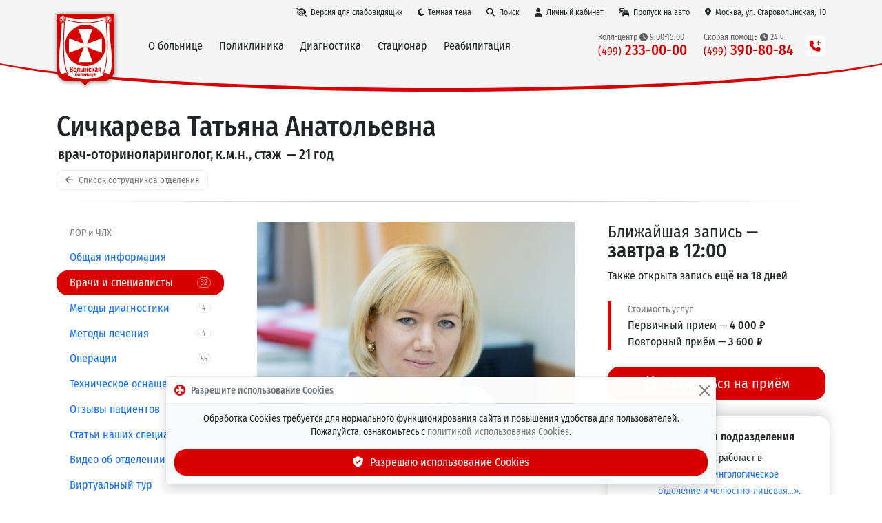

--- FILE ---
content_type: text/html; charset=utf-8
request_url: https://volynka.ru/Employees/Details/5205
body_size: 12785
content:
<!DOCTYPE html><html lang=ru class=site--theme-light><head><title>Сичкарева Татьяна Анатольевна — врач-оториноларинголог</title><meta charset=utf-8><meta name=viewport content="width=device-width, initial-scale=1"><meta name=apple-itunes-app content="app-id=645420399"><meta name=google-play-app content="app-id=com.volynka.android"><meta http-equiv=X-UA-Compatible content="IE=edge"><meta name=description content="врач-оториноларинголог, к.м.н. Вы можете записаться к этому специалисту на приём."><link rel=canonical href=https://volynka.ru/Employees/Details/5205><link rel=apple-touch-icon href=/images/favicon.png><link rel=icon type=image/png href=/images/favicon.png><link rel=stylesheet href="https://volynka.ru/css/bundles/common.min.css?v=Vsk05tsV_gcKAON2wvkltxI47H_9sJjMkkc4RkWz3B8"><link rel=stylesheet href="https://volynka.ru/css/bundles/site.min.css?v=d8LQM1ZrniA3r0rNyMBN2kVGocmYD5diBvlEhf9gWWA"></head><body><header><div class="main-menu main-menu--maximized main-menu--theme-default main-menu--backdrop main-menu--auto-offset fixed-top"><div class=container><div class="main-menu__topbar d-flex align-items-center justify-content-end"><a href=# onclick="Site.Utils.ToggleAccessibilityMode();return false" class="btn btn-link d-none d-lg-inline" title="Версия для слабовидящих" aria-label="Версия для слабовидящих"><i class="fas fa-low-vision"></i><span>Версия для слабовидящих</span></a> <a href=# onclick="Site.Utils.SetTheme('dark');return false" class="main-menu__theme-link btn btn-link" title="Темная тема"><i class="fas fa-moon"></i><span class="d-none d-md-inline">Темная тема</span></a> <a href=/Search class="btn btn-link"><i class="fas fa-search"></i><span>Поиск</span></a> <a href=/Patient class="_main-menu__patient-link btn btn-link"><i class="fas fa-user"></i><span class="d-inline d-md-none">Пациент</span><span class="d-none d-md-inline">Личный кабинет</span></a> <a href=/Pass/Car class="btn btn-link"><i class="fas fa-cars"></i><span class="d-inline d-md-none">Пропуск</span><span class="d-none d-md-inline">Пропуск на авто</span></a> <a href=/Contacts class="btn btn-link"><i class="fas fa-map-marker-alt"></i><span class="d-inline d-md-none">Адрес</span><span class="d-none d-md-inline">Москва, ул. Староволынская, 10</span></a></div><nav class="navbar navbar-expand-lg align-items-center"> <a href="/" class=main-menu__logo title="ФГБУ Клиническая больница №1 (Волынская)"><div class=main-menu__logo-images><img src=/images/modules/main-menu/logo.svg> <img src=/images/modules/main-menu/logo-70.svg></div></a><div class="main-menu__togglers d-flex align-items-center justify-content-end"><button class=navbar-toggler type=button onclick="location='tel:+74992330000';return false"> <span class="navbar-toggler-icon main-menu__phone-icon"></span> </button> <button class=navbar-toggler type=button data-bs-toggle=collapse data-bs-target=.main-menu__menu> <span class="navbar-toggler-icon main-menu__toggle-icon"></span> </button></div><div class="main-menu__menu collapse navbar-collapse"><div class="d-flex d-lg-none mb-3 justify-content-end"><button class=navbar-toggler type=button data-bs-toggle=collapse data-bs-target=.main-menu__menu> <i class="fas fa-times"></i> </button></div><div class="main-menu__sections navbar-nav me-auto"><div class=main-menu__section><span class=main-menu__section-link>О больнице</span><div class=main-menu__section-content><div class="main-menu__section-title text-center text-lg-start"><a href=/About>ФГБУ &laquo;Клиническая&nbsp;больница&nbsp;№1&raquo; (Волынская) Управления&nbsp;делами Президента&nbsp;РФ</a></div><div class=row><div class="main-menu__section-column col-lg-4"><a href=/About>О больнице</a> <a href=/Contacts><b>Контакты и схема проезда</b></a><hr><a href=/Departments>Отделения Волынской больницы</a> <a href=/Employees>Врачи и специалисты</a> <a href=/Employees/Administration>Администрация</a> <a href=/Equipment>Оборудование и технологии</a><hr><small class=text-v-muted>Специализированные Центры</small> <a href=/Centers/Ambulance><span class=main-menu__ambulance-link><span><i class="fas fa-siren-on"></i> Центр скорой медицинской помощи</span><i class=main-menu__ambulance-siren></i></span></a> <a href=/Centers/Cardio><i class="fas fa-heart-rate"></i> Центр сердечно-сосудистых заболеваний</a> <a href=/Centers/Rehabilitation><i class="fas fa-leaf"></i> Центр восстановительной медицины</a> <a href=/Centers/MensHealth><i class="fas fa-mars"></i> Центр мужского здоровья</a> <a href=/Centers/Sleep><i class="fas fa-bed-alt"></i> Центр медицины сна</a><hr><small class=text-v-muted>Услуги</small> <a href=/Services/Paid>Платные медицинские услуги</a> <a href=/Services/Price><i class="fas fa-coins"></i> Стоимость услуг (прейскурант)</a> <a href=/Services/Quotas>Бесплатные операции по квотам ВМП</a> <a href=/Services/Partners>Страховые компании (ДМС)</a><hr><small class=text-v-muted>Обратная связь</small> <a href=/Opinions/List>Отзывы пациентов</a> <a href=/ChiefComplaint>Отправить отзыв главному врачу</a> <a href=/Forms>Анкеты для пациентов</a></div><div class="main-menu__section-column col-lg-4"><hr class="d-block d-lg-none"><small class=text-v-muted>Онлайн-сервисы</small> <a href=/Patient><i class="fas fa-user"></i> <b>Личный кабинет пациента</b></a> <a href=/OnlineQuestions><i class="fas fa-user-md-chat"></i> <b>Онлайн-запрос на лечение в стационаре</b></a> <a href=/Pass/Car><i class="fas fa-cars"></i> <b>Заказ пропуска на автомобиль</b></a> <a href=/Notifications><i class="fas fa-bell-plus"></i> <b>Уведомления Max &bull; Telegram &bull; Push &bull; Email</b></a><hr><small class=text-v-muted>Полезная информация</small> <a href=/Articles>Статьи и новости</a> <a href=/Videos>Видео <small class=text-v-muted>(технологии, операции, интервью и др.)</small></a> <a href=/Memos>Памятки и полезная информация</a> <a href=/Diagnostics/Preparation>Подготовка к исследованиям</a> <a href=/Diseases>Что мы лечим (справочник заболеваний)</a><hr><small class=text-v-muted>Посмотреть / скачать</small> <a href=https://max.ru/id7729122063_gos target=_blank><i class="fas fa-comment"></i> Наш канал в Max</a> <a href=https://t.me/volynka_vestnik target=_blank><i class="fab fa-telegram"></i> Наш канал в Telegram</a> <a href=/Bulletin><i class="fas fa-newspaper"></i> Вестник Волынской больницы</a> <a href=/Tv><i class="fas fa-tv-retro"></i> Наш телеканал &mdash; прямая трансляция</a> <a href=/Spas><i class="fas fa-video"></i> Онлайн-трансляция из Храма</a> <a href=https://volynka.ru/Tour target=_blank><i class="fas fa-cube"></i> 3D-тур по больнице</a> <a href=/Contests><i class="fas fa-wreath"></i> Творческие конкурсы и выставки</a> <a href=/MobileApps><i class="fas fa-tablet-alt"></i> Мобильное приложение</a> <a href=/Oncology><i class="fas fa-book"></i> Образовательные модули по онкологии</a></div><div class="main-menu__section-column col-lg-4"><div class="mt-3 mt-lg-0 mb-3 text-small d-flex block-with-icon--template-shadow block-with-icon"><div class=flex-shrink-0><i class="block-with-icon__icon fas fa-fw fa-map-marker-alt"></i></div><div class="flex-grow-1 align-self-center"><div class="d-flex flex-column h-100"><h6 class="block-with-icon__title flex-shrink-1">Наш адрес</h6><div class="block-with-icon__content flex-grow-1"><div class="d-grid gap-3"><div><a href=/Contacts>г. Москва, ул. Староволынская, 10</a> <br>м. Славянский бульвар / м. Минская</div><div class="d-grid gap-3 phone-list"><div class="phone-list__group d-grid gap-2"><h6 class="phone-list__group-title m-0">Колл-центр</h6><div class="phone-list__phones d-grid gap-2"><div class=phone-list__phone><a href=tel:+74992330000>8 (499) 233-00-00</a>&nbsp; <span class="phone-list__schedule phone-list__schedule--block text-v-muted"><i class="fas fa-clock"></i> Пн-пт 8:00-20:00; сб-вс 9:00-15:00</span></div></div></div></div></div></div></div></div></div><small class=text-v-muted>Наши промо-сайты</small> <a href=/Promo/Pobeda80><i class="fas fa-wreath-laurel"></i> <b>80 лет Великой Победы!</b></a> <a href=/Promo/MensHealth><i class="fas fa-mars"></i> Центр мужского здоровья</a> <a href=/Promo/Endovascular><i class="fas fa-heart-rate"></i> Центр эндоваскулярной хирургии</a> <a href=/Promo/WeightLossSurgery><i class="fas fa-weight"></i> Хирургия ожирения</a> <a href=/Promo/Retina><i class="fas fa-eye"></i> Лечение заболеваний сетчатки</a><hr><small class=text-v-muted>Официальная информация</small> <a href=/Documents>Официальные документы</a> <a href=/Auctions>Информация о госзакупках и аукционах</a> <a href=/Labours>Охрана труда</a> <a href=/Employees/HonorBoard>Доска почёта</a><hr><small class=text-v-muted>Информация для специалистов</small> <a href=/OnlineConferences><i class="fas fa-projector"></i> <b>Онлайн видеоконференции</b></a> <a href=/Science>Научная работа</a> <a href=/Job>Вакансии</a></div></div></div></div><div class=main-menu__section><span class=main-menu__section-link>Поликлиника</span><div class=main-menu__section-content><div class="main-menu__section-title text-center text-lg-start"><a href=/Poly>Консультативно-диагностический центр</a></div><div class="row mb-lg-3"><div class="main-menu__section-column col-lg-3"><a href=/CheckUp><i class="fas fa-heart-circle-check"></i> <b>Программы Check-Up</b></a><hr><a href=/Poly/Sections/25>Аллерголог-иммунолог</a> <a href=/Poly/Sections/41>Бариатрический хирург</a> <a href=/Poly/Sections/71>Врач ЛФК</a> <a href=/Poly/Sections/1>Гастроэнтеролог</a> <a href=/Poly/Sections/45>Гематолог</a> <a href=/Poly/Sections/2>Гинеколог</a> <a href=/Poly/Sections/3>Дерматовенеролог-трихолог</a> <a href=/Poly/Sections/44>Дневной стационар</a> <a href=/Poly/Sections/4>Кардиолог</a> <a href=/Poly/Sections/30>Клинический фармаколог</a> <a href=/Poly/Sections/37>Колопроктолог</a> <a href=/Poly/Sections/58>Косметолог</a></div><div class="main-menu__section-column col-lg-3"><a href=/Poly/Sections/16>ЛОР</a> <a href=/Poly/Sections/12>Мануальный терапевт</a> <a href=/Poly/Sections/66>Нарколог</a> <a href=/Poly/Sections/5>Невролог</a> <a href=/Poly/Sections/6>Онколог</a> <a href=/Poly/Sections/15>Офтальмолог</a> <a href=/Poly/Sections/43>Пластический хирург</a> <a href=/Poly/Sections/29>Профпатолог</a> <a href=/Poly/Sections/27>Психиатр</a> <a href=/Poly/Sections/67>Пульмонолог</a> <a href=/Poly/Sections/26>Ревматолог</a> <a href=/Poly/Sections/72>Рефлексотерапевт</a> <a href=/Poly/Sections/69>Сердечно-сосудистый хирург</a> <a href=/Poly/Sections/73>Сомнолог</a></div><div class="main-menu__section-column col-lg-3"><a href=/Poly/Sections/50>Стоматолог</a> <a href=/Poly/Sections/8>Терапевт</a> <a href=/Poly/Sections/7>Травматолог-ортопед</a> <a href=/Poly/Sections/68>УЗИ</a> <a href=/Poly/Sections/9>Уролог</a> <a href=/Poly/Sections/51>Физиотерапевт</a> <a href=/Poly/Sections/39>Флеболог (ангиохирург)</a> <a href=/Poly/Sections/34>Фтизиатр</a> <a href=/Poly/Sections/10>Хирург</a> <a href=/Poly/Sections/38>Хирург-аритмолог</a> <a href=/Poly/Sections/35>Хирург-эндокринолог</a> <a href=/Poly/Sections/48>Центр мужского здоровья</a> <a href=/Poly/Sections/70>Челюстно-лицевой хирург</a> <a href=/Poly/Sections/11>Эндокринолог</a></div><div class="main-menu__section-column col-lg-3"><div class="d-grid gap-1 mt-4 mt-xl-0"><a href=/Poly/Reception class="btn btn-brand"><i class="fas fa-calendar-check"></i> Записаться на&nbsp;приём</a> <a href=/CheckUp class="btn btn-brand"><i class="fas fa-heart-circle-check"></i> Записаться на&nbsp;Check-Up</a></div><div class="d-grid gap-3 mt-4"><div class="text-small d-flex block-with-icon--template-shadow block-with-icon"><div class=flex-shrink-0><i class="block-with-icon__icon fas fa-fw fa-phone-square-alt"></i></div><div class="flex-grow-1 align-self-center"><div class="d-flex flex-column h-100"><div class="block-with-icon__content flex-grow-1"><div class="d-grid gap-3 phone-list"><div class="phone-list__group d-grid gap-2"><h6 class="phone-list__group-title m-0">Запись к&nbsp;врачу</h6><div class="phone-list__phones d-grid gap-2"><div class=phone-list__phone><a href=tel:+74992330000>8 (499) 233-00-00</a>&nbsp; <span class="phone-list__schedule phone-list__schedule--block text-v-muted"><i class="fas fa-clock"></i> Пн-пт 8:00-20:00; сб-вс 9:00-15:00</span></div></div></div></div></div></div></div></div><div class="text-small d-flex block-with-icon--template-shadow block-with-icon"><div class=flex-shrink-0><i class="block-with-icon__icon fas fa-fw fa-clock"></i></div><div class="flex-grow-1 align-self-center"><div class="d-flex flex-column h-100"><div class="block-with-icon__content flex-grow-1"><div>График&nbsp;работы поликлиники: <br><b>пн-сб — с 08:00 до 20:00</b> <br><b>вс — с 09:00 до 15:00</b></div><div class="mt-2 text-v-muted">График&nbsp;работы аптечного&nbsp;киоска: <br><b>пн-пт с 8:00 до 20:00</b></div></div></div></div></div></div></div></div></div></div><div class=main-menu__section><span class=main-menu__section-link>Диагностика</span><div class=main-menu__section-content><div class="main-menu__section-title text-center text-lg-start"><a href=/Diagnostics>Все виды диагностических исследований</a></div><div class="row mb-lg-3"><div class="main-menu__section-column col-lg-4"><small class=text-v-muted>Лабораторная диагностика</small> <a href=/Diagnostics/List/44><b>Клинико-диагностическая лаборатория</b> <small class=text-v-muted>(анализы)</small></a> <a href=/Diagnostics/List/47>Патанатомия <small class=text-v-muted>(гистология)</small></a><hr><small class=text-v-muted>Лучевая диагностика</small> <a href=/Diagnostics/List/35><b>Отделение лучевой диагностики</b></a> <a href=/Diagnostics/Details/9>МРТ <small class=text-v-muted>(магнитно-резонансная томография)</small></a> <a href=/Diagnostics/Details/178>МР-маммография</a> <a href=/Diagnostics/Details/12>МР-ангиография</a> <a href=/Diagnostics/Details/10>МСКТ <small class=text-v-muted>(компьютерная томография)</small></a> <a href=/Diagnostics/Details/98>Маммография</a> <a href=/Diagnostics/Details/98>Рентгенография</a> <a href=/Diagnostics/Details/97>Остеоденситометрия</a> <a href=/Diagnostics/Details/53>Сцинтиграфия</a><hr><small class=text-v-muted>Ультразвуковая диагностика</small> <a href=/Diagnostics/List/110><b>Отделение ультразвуковой диагностики</b></a> <a href=/Diagnostics/Details/13>УЗИ <small class=text-v-muted>(желез, сердца, сосудов, тканей и др.)</small></a> <a href=/Diagnostics/Details/229>Гистосканинг</a> <a href=/Diagnostics/Details/219>Соноэластография</a></div><div class="main-menu__section-column col-lg-5"><hr class="d-block d-lg-none"><small class=text-v-muted>Функциональная диагностика</small> <a href=/Diagnostics/List/31><b>Отделение функциональной диагностики</b></a> <a href="/Diagnostics/List/31#Исследования сердечно-сосудистой системы">Сердечно-сосудистая система <small class=text-v-muted>(ЭКГ, ЭХОКГ, ЧПЭС и др.)</small></a> <a href="/Diagnostics/List/31#Исследования дыхательной системы">Дыхательная система <small class=text-v-muted>(спирография, бодиплетизмография и др.)</small></a> <a href="/Diagnostics/List/31#Исследования нервной системы">Нервная система <small class=text-v-muted>(ЭМГ, ЭЭГ, НЭК и др.)</small></a><hr><small class=text-v-muted>Эндоскопическая диагностика</small> <a href=/Diagnostics/List/38><b>Эндоскопическое отделение</b></a> <a href=/Diagnostics/Details/38>Бронхоскопия</a> <a href=/Diagnostics/Details/37>Колоноскопия</a> <a href=/Diagnostics/Details/36>ЭГДС</a> <a href=/Diagnostics/Details/39>ЭРХПГ</a><hr><small class=text-v-muted>Диагностика нарушений сна</small> <a href=/Diagnostics/List/183><b>Сомнологический центр</b></a> <a href=/Diagnostics/Details/285>Полисомнография</a> <a href=/Diagnostics/Details/119>Кардио-респираторный мониторинг</a> <a href=/Diagnostics/Details/102>Пульсоксиметрия</a> <a href=/Diagnostics/Details/297>Множественный тест латенции ко сну</a> <a href=/Diagnostics/Details/298>Исследование по протоколу Split Night</a></div><div class="main-menu__section-column col-lg-3"><div class="d-grid gap-3 mt-1"><div class="text-small d-flex block-with-icon--template-shadow block-with-icon"><div class=flex-shrink-0><i class="block-with-icon__icon fas fa-fw fa-phone-square-alt"></i></div><div class="flex-grow-1 align-self-center"><div class="d-flex flex-column h-100"><div class="block-with-icon__content flex-grow-1"><div class="d-grid gap-3 phone-list"><div class="phone-list__group d-grid gap-2"><h6 class="phone-list__group-title m-0">Запись на&nbsp;исследования</h6><div class="phone-list__phones d-grid gap-2"><div class=phone-list__phone><a href=tel:+74992330000>8 (499) 233-00-00</a>&nbsp; <span class="phone-list__schedule phone-list__schedule--block text-v-muted"><i class="fas fa-clock"></i> Пн-пт 8:00-20:00; сб-вс 9:00-15:00</span></div></div></div></div></div></div></div></div><div class="text-small d-flex block-with-icon--template-shadow block-with-icon"><div class=flex-shrink-0><i class="block-with-icon__icon fas fa-fw fa-calendar-check"></i></div><div class="flex-grow-1 align-self-center"><div class="d-flex flex-column h-100"><div class="block-with-icon__content flex-grow-1"><h6>Онлайн-запись на&nbsp;сопутствующие услуги</h6><div class=main-menu__related-links><a href="/Poly/Reception?addDiagnosticId=268">Сдать анализы/кровь</a> <a href="/Poly/Reception?addDiagnosticId=270">Получить результаты исследований</a> <a href="/Poly/Reception?addDiagnosticId=269">Снять электрокардиограмму (ЭКГ)</a> <a href="/Poly/Reception?addDiagnosticId=271">Сделать инъекцию</a></div></div></div></div></div></div><a href=/Diagnostics/Preparation>Подготовка к исследованиям</a><hr><small class="text-v-muted mt-1">Другие виды исследований</small> <a href=/Diagnostics/List/40>ЛОР <small class=text-v-muted>(ухо, горло, нос)</small></a> <a href=/Diagnostics/List/34>Урология <small class=text-v-muted>(мочеполовая система)</small></a> <a href=/Centers/MensHealth>Центр мужского здоровья</a> <a href=/Diagnostics/List/20>Эндоваскулярная диагностика</a> <a href=/CheckUp><i class="fas fa-heart-circle-check"></i> <b>Программы Check-Up</b></a></div></div></div></div><div class=main-menu__section><span class=main-menu__section-link>Стационар</span><div class=main-menu__section-content><div class="row mb-lg-3"><div class="main-menu__section-column col-lg-4"><div class="main-menu__section-title text-center text-lg-start"><a href=/Hospital#category-1>Отделения хирургического&nbsp;профиля</a></div><a href=/Departments/Details/12>Абдоминальная и торакальная хирургия</a> <a href=/Departments/Details/33>Анестезиология и реанимация</a> <a href=/Departments/Details/17>Гинекология</a> <a href=/Departments/Details/40>ЛОР и челюстно-лицевая хирургия</a> <a href=/Departments/Details/2>Нейрохирургия</a> <a href=/Departments/Details/90>Онкология</a> <a href=/Departments/Details/86>Офтальмохирургия</a> <a href=/Departments/Details/88>Реконструктивно-пластическая хирургия</a> <a href=/Departments/Details/20>Рентгенохирургия</a> <a href=/Departments/Details/22>Стоматология</a> <a href=/Departments/Details/15>Сосудистая и эндокринная хирургия</a> <a href=/Departments/Details/25>Травматология и ортопедия</a> <a href=/Departments/Details/113>Травматология и реабилитация</a> <a href=/Departments/Details/34>Урология</a> <a href=/Departments/Details/49>Хирургические инфекции</a> <a href=/Departments/Details/38>Эндоскопия</a></div><div class="main-menu__section-column col-lg-4"><div class="main-menu__section-title text-center text-lg-start"><a href=/Hospital#category-2>Отделения терапевтического&nbsp;профиля</a></div><a href=/Departments/Details/8>Неврология</a> <a href=/Departments/Details/37>Неврология ОНМК <small class=text-v-muted>(инсульты и др.)</small></a> <a href=/Departments/Details/114>Неврологическая реабилитация</a><hr><a href=/Departments/Details/26>1-я кардиология</a> <a href=/Departments/Details/153>2-я кардиология</a> <a href=/Departments/Details/29>Кардиореанимация <small class=text-v-muted>(острые состояния)</small></a><hr><a href=/Departments/Details/179>1-я терапия</a> <a href=/Departments/Details/180>2-я терапия</a> <a href=/Departments/Details/183>Сомнология</a> <a href=/Departments/Details/32>Детоксикация <small class=text-v-muted>(диализ, плазмаферез и др.)</small></a> <a href=/Departments/Details/39>Физиотерапия и ЛФК</a><hr><a href=/Departments/Details/42>Стационарное отделение СМП</a></div><div class="main-menu__section-column col-lg-4"><div class="d-grid gap-3 mt-3 mt-xl-5"><div class="text-small d-flex block-with-icon--template-shadow block-with-icon"><div class=flex-shrink-0><i class="block-with-icon__icon fas fa-fw fa-siren-on"></i></div><div class="flex-grow-1 align-self-center"><div class="d-flex flex-column h-100"><div class="block-with-icon__content flex-grow-1"><h6><a href=/Centers/Ambulance>Скорая <span class="d-lg-none d-xl-inline">медицинская</span> помощь</a></h6><div class=mb-2>Оказание медицинской помощи на&nbsp;дому, плановая и&nbsp;экстренная госпитализация, межбольничные перевозки, доставка выписанных пациентов домой.</div><div class="d-grid gap-3 phone-list"><div class="phone-list__group d-grid gap-2"><div class="phone-list__phones d-grid gap-2"><div class=phone-list__phone><a href=tel:+74993908084>8 (499) 390-80-84</a>&nbsp; <span class="phone-list__schedule phone-list__schedule--inline text-v-muted"><i class="fas fa-clock"></i> 24 часа</span></div><div class=phone-list__phone><a href=tel:+74954410000>8 (495) 441-00-00</a>&nbsp; <span class="phone-list__schedule phone-list__schedule--inline text-v-muted"><i class="fas fa-clock"></i> 24 часа</span></div></div></div></div></div></div></div></div><div class="text-small d-flex block-with-icon--template-shadow block-with-icon"><div class=flex-shrink-0><i class="block-with-icon__icon fas fa-fw fa-hospital-alt"></i></div><div class="flex-grow-1 align-self-center"><div class="d-flex flex-column h-100"><div class="block-with-icon__content flex-grow-1"><h6>Госпитализация</h6><div class=mb-2>Организация плановой госпитализации в&nbsp;стационар.</div><div class="d-grid gap-3 phone-list"><div class="phone-list__group d-grid gap-2"><div class="phone-list__phones d-grid gap-2"><div class=phone-list__phone><a href=tel:+74952310000>8 (495) 231-00-00</a>&nbsp; <span class="phone-list__schedule phone-list__schedule--inline text-v-muted"><i class="fas fa-clock"></i> 24 часа</span></div><div class=phone-list__phone><a href=tel:+74954426757>8 (495) 442-67-57</a>&nbsp; <span class="phone-list__schedule phone-list__schedule--inline text-v-muted"><i class="fas fa-clock"></i> Пн-пт 8:30-17:00</span></div></div></div></div></div></div></div></div><div class="text-small d-flex block-with-icon--template-shadow block-with-icon"><div class=flex-shrink-0><i class="block-with-icon__icon fas fa-fw fa-user-md-chat"></i></div><div class="flex-grow-1 align-self-center"><div class="d-flex flex-column h-100"><div class="block-with-icon__content flex-grow-1"><h6><a href=/OnlineQuestions>Онлайн-запрос на&nbsp;лечение в&nbsp;стационаре</a></h6><div>Быстрый способ получить предварительное решение о&nbsp;возможности стационарного лечения.</div></div></div></div></div></div></div></div></div></div><div class=main-menu__section><span class=main-menu__section-link>Реабилитация</span><div class=main-menu__section-content><div class="main-menu__section-title text-center text-lg-start"><a href=/Centers/Rehabilitation>Центр восстановительной медицины</a></div><div class="row mb-lg-3"><div class="main-menu__section-column col-lg-4"><small class=text-v-muted>Реабилитационные отделения</small> <a href=/Departments/Details/114>Неврологической реабилитации</a> <a href=/Departments/Details/113>Травматологической реабилитации</a> <a href=/Departments/Details/8>Неврологическое</a> <a href=/Departments/Details/26>1-е кардиологическое</a> <a href=/Departments/Details/153>2-е кардиологическое</a> <a href=/Departments/Details/39>Физиотерапевтическое и ЛФК</a></div><div class="main-menu__section-column col-lg-4"><small class=text-v-muted>Технологии</small> <a href=/Equipment/Details/371>Бассейн для гидрокинезотерапии</a> <a href=/Equipment/Details/372>SPA-капсула</a> <a href=/Equipment/Details/373>Лечебные ванны</a> <a href=/Equipment/List/39#section-136>Залы роботизированной терапии</a></div><div class="main-menu__section-column col-lg-4"><div data-bs-ride=carousel class="carousel slide mb-3"><div class=carousel-inner role=listbox><div class="carousel-item active"><img src=/images/modules/main-menu/rehabilitation-carousel-1.jpg class=img-fluid></div><div class=carousel-item><img src=/images/modules/main-menu/rehabilitation-carousel-2.jpg class=img-fluid></div><div class=carousel-item><img src=/images/modules/main-menu/rehabilitation-carousel-3.jpg class=img-fluid></div></div></div><a href="https://volynka.ru/Tour?startScene=pano6291" target=_blank>3D-тур по Центру &nbsp;<i class="fas fa-external-link"></i></a></div></div></div></div></div><hr class=d-lg-none style=color:white><div class="main-menu__phones row align-items-center justify-content-end"><div class="main-menu__phone col-12 col-lg-auto my-1 my-lg-0 text-center text-lg-start"><span class=main-menu__phone-title>Колл-центр <i class="fas fa-clock"></i> 9:00-15:00</span> <br><a href=tel:+74992330000 class=main-menu__phone-number title="Пн-пт 8:00-20:00; сб-вс 9:00-15:00"><span class=prefix>(499)</span> 233-00-00</a></div><div class="main-menu__phone col-12 col-lg-auto my-1 my-lg-0 text-center text-lg-start"><span class=main-menu__phone-title>Скорая помощь <i class="fas fa-clock"></i> 24 ч</span> <br><a href=tel:+74993908084 class=main-menu__phone-number title="Круглосуточно, без выходных"><span class=prefix>(499)</span> 390-80-84</a></div><div class="main-menu__phone col-12 col-lg-auto my-1 my-lg-0 d-md-none text-center text-lg-start"><span class=main-menu__phone-title>Скорая помощь <i class="fas fa-clock"></i> 24 ч</span> <br><a href=tel:+74954410000 class=main-menu__phone-number title="Круглосуточно, без выходных"><span class=prefix>(495)</span> 441-00-00</a></div><div class="main-menu__phone col-12 col-lg-auto my-1 my-lg-0 d-lg-none d-xl-none d-xxl-block text-center text-lg-start"><span class=main-menu__phone-title>Платная госпитализация <i class="fas fa-clock"></i> 24 ч</span> <br><a href=tel:+74952310000 class=main-menu__phone-number title="Круглосуточно, без выходных"><span class=prefix>(495)</span> 231-00-00</a></div><div class="main-menu__phone col-12 col-lg-auto my-1 my-lg-0 d-md-none text-center text-lg-start"><span class=main-menu__phone-title>Платная госпитализация <i class="fas fa-clock"></i> 0:00-0:00</span> <br><a href=tel:+74954426757 class=main-menu__phone-number title="Пн-пт 8:30-17:00"><span class=prefix>(495)</span> 442-67-57</a></div></div><div class="d-none d-lg-block ms-3"><div class=main-menu__phones-more><i class="fas fa-phone-plus"></i></div></div></div></nav></div></div><div class="page-header page-header--layout-default"><div class=container><div class=row><div class=col><h1 class=page-header__title>Сичкарева Татьяна Анатольевна</h1><h5 class=page-header__subtitle>врач-оториноларинголог, к.м.н., стаж &nbsp;&mdash; 21&nbsp;год</h5><a href=/Employees/List/40 class=page-header__back-button><i class="fas fa-arrow-left"></i> Список сотрудников отделения</a></div></div><hr></div></div></header><div class="container mt-4"><div class="row gx-lg-5 gy-3"><div class=col-lg-3><div class=navi-menu><div class=navi-menu__title>ЛОР и ЧЛХ</div><div class=navi-menu__item><a class=navi-menu__item-link href=/Departments/Details/40><span class=navi-menu__item-text>Общая информация</span></a></div><div class="navi-menu__item navi-menu__item--active"><a class=navi-menu__item-link href=/Employees/List/40><span class=navi-menu__item-text>Врачи и специалисты</span><span class=navi-menu__item-badge>32</span></a></div><div class=navi-menu__item><a class=navi-menu__item-link href=/Diagnostics/List/40><span class=navi-menu__item-text>Методы диагностики</span><span class=navi-menu__item-badge>4</span></a></div><div class=navi-menu__item><a class=navi-menu__item-link href=/Therapies/List/40><span class=navi-menu__item-text>Методы лечения</span><span class=navi-menu__item-badge>4</span></a></div><div class=navi-menu__item><a class=navi-menu__item-link href=/Operations/List/40><span class=navi-menu__item-text>Операции</span><span class=navi-menu__item-badge>55</span></a></div><div class=navi-menu__item><a class=navi-menu__item-link href=/Equipment/List/40><span class=navi-menu__item-text>Техническое оснащение</span><span class=navi-menu__item-badge>4</span></a></div><div class=navi-menu__item><a class=navi-menu__item-link href=/Opinions/ListByDepartment/40><span class=navi-menu__item-text>Отзывы пациентов</span><span class=navi-menu__item-badge>312</span></a></div><div class=navi-menu__item><a class=navi-menu__item-link href=/Articles/ListByDepartment/40><span class=navi-menu__item-text>Статьи наших специалистов</span><span class=navi-menu__item-badge>39</span></a></div><div class=navi-menu__item><a class=navi-menu__item-link href=/Videos/ListByDepartment/40><span class=navi-menu__item-text>Видео об отделении</span><span class=navi-menu__item-badge>7</span></a></div><div class=navi-menu__item><a class=navi-menu__item-link href=/Panoramas/ListByDepartment/40><span class=navi-menu__item-text>Виртуальный тур</span></a></div></div></div><div id=content class=col><div id=employees-details title="Сичкарева Татьяна Анатольевна" class="d-grid gap-4 details"><div class="details__grid row g-5"><div class=col-md-5><div class="mb-4 nearest-schedule--context-details nearest-schedule"><div class=nearest-schedule__nearest><span class=nearest-schedule__nearest-pre>Ближайшая&nbsp;запись&nbsp;&mdash;</span> <span class=nearest-schedule__nearest-date>завтра в 12:00</span></div><div class=nearest-schedule__more>Также открыта запись <span class=nearest-schedule__more-days>ещё на 18 дней</span></div></div><div class="mb-4 price-list--context-extra price-list"><div><small class=text-v-muted>Стоимость услуг</small></div><div>Первичный&nbsp;приём&nbsp;&mdash; <b class=text-nowrap>4 000 ₽</b></div><div>Повторный&nbsp;приём&nbsp;&mdash; <b class=text-nowrap>3 600 ₽</b></div></div><div class="d-grid gap-2 mb-4"><a class="btn btn-lg btn-brand" href="/Poly/Reception?addEmployeeId=5205"><i class="fas fa-calendar-check"></i> Записаться на приём</a></div><div class="extra-container__group d-grid gap-4 mb-5 extra-container"><div class="d-flex block-with-icon--template-shadow block-with-icon"><div class=flex-shrink-0><i class="block-with-icon__icon fas fa-fw fa-hospital"></i></div><div class="flex-grow-1 align-self-center"><div class="d-flex flex-column h-100"><h6 class="block-with-icon__title flex-shrink-1">Отделения и подразделения</h6><div class="block-with-icon__content flex-grow-1"><div class=read-more><div class="read-more__wrapper read-more__wrapper--collapsed" style=max-height:200px><div class=read-more__content><div class="d-grid gap-3"><div><small>Сичкарева Т.А. работает в <a href=/Departments/Details/40>&laquo;Оториноларингологическое отделение и челюстно-лицевая...&raquo;</a>.</small></div><div><small class=text-v-muted>Связанные отделения:</small></div><div class="entity-list--list-template-list entity-list--item-template-imageBullet entity-list"><div class="d-grid gap-3"><div class="entity-list__item align-items-center d-flex"><div class=flex-shrink-0><a href=/Departments/Details/19><img src="/_r/i/2/2/7/a/8/2de7e895.jpg?width=40&amp;height=40&amp;rmode=Crop" class="image entity-list__item-image rounded-circle" alt="Консультативно-поликлиническое отделение" style=width:40px;height:40px></img></a></div><div class="flex-grow-1 ms-3"><a class=entity-list__item-title href=/Departments/Details/19>Консультативно-поликлиническое отделение</a></div></div></div></div><div><small class=text-v-muted>Связанные подразделения:</small></div><ul><li><a href=/DepartmentSections/Details/16>Оториноларингологический кабинет</a></li></ul></div></div></div><div><a href=# class=read-more__button>Развернуть &nbsp;<i class="fas fa-angle-down"></i></a></div></div></div></div></div></div></div></div><div class="col-md-7 order-md-first"><img class="details__main-image mb-1 img-fluid main-image" src="/_r/i/3/2/6/8/8/employees_258.jpg?width=600&amp;height=600&amp;rmode=Max"></div></div><div class="description block-html details__description read-more"><div class="read-more__wrapper read-more__wrapper--collapsed" style=max-height:400px><div class=read-more__content><p>Окончила Московский Государственный медико-стоматологический университет по специальности &laquo;Лечебное дело&raquo; в 2000 году.</p><p>С 2000 по 2002 год проходила специализацию по оториноларингологии в клинической ординатуре УНЦ МЦ УД Президента РФ.</p><p>С 2004 по 2009 год проходила обучение в аспирантуре УНЦ МЦ УД Президента по оториноларингологии.</p><p>В 2007, 2013, 2018, 2023 г. повышала свою квалификацию в ФГУ &laquo; УНЦ МЦ&raquo; УД Президента .</p><p>В 2010г. защитила кандидатскую диссертацию с присвоением ученой степени: кандидат медицинских наук.</p><p>В 2012г. проходила повышение квалификации на базе ГБОУ ДПО &laquo;РМАПО&raquo; Минздравсоцразвития России по лечению воспалительных заболеваний уха, глотки, носа и околоносовых пазух.</p><p>С 2001 года работает в должности врача-отоларинголога в ФГБУ &laquo; Клиническая больница №1&raquo; УД Президента РФ.</p><p>В 2023 награждена правительственной наградой : Благодарность Президента Российской Федерации Владимира Владимировича Путина &quot; За заслуги в областим здравоохранения и многолетнюю добросовестную работу&quot;.</p><p>Является действительным членом Московского общества оториноларингологов, Российского общества ринологов. Активно участвует в научных конференциях, семинарах, симпозиумах.</p><p>Является оперирующим хирургом со стажем работы более 20лет. Специализируется на хирургическом лечении заболеваний носа и глотки с использованием эндоскопических технологий, в том числе с применением навигационной системы. Имеет большой опыт применения холодноплазменных методов в лечении хронического тонзиллита, ронхопатии (храпа) и синдрома обструктивного апноэ сна.</p></div></div><div><a href=# class=read-more__button>Развернуть &nbsp;<i class="fas fa-angle-down"></i></a></div></div></div></div></div><div class=mt-4><div class="mt-5 inner-container--centered inner-container"><div class=inner-container__title>Доктор Сичкарева Т.А. выполняет операции</div><div class=inner-container__content><div class="entity-list--list-template-grid entity-list--item-template-imageBullet entity-list"><div class="row justify-content-start row-cols-1 row-cols-sm-2 row-cols-md-2 row-cols-lg-3 row-cols-xl-3 gx-5 gy-3"><div class=col><div class="entity-list__item align-items-start d-flex"><div class=flex-shrink-0><a href=/Operations/Details/129><img src="/_r/i/a/9/e/2/8/operations_135.jpg?width=40&amp;height=40&amp;rmode=Crop" class="image entity-list__item-image rounded-circle" alt=Аденотомия style=width:40px;height:40px></img></a></div><div class="flex-grow-1 ms-3"><a class=entity-list__item-title href=/Operations/Details/129>Аденотомия</a></div></div></div><div class=col><div class="entity-list__item align-items-start d-flex"><div class=flex-shrink-0><a href=/Operations/Details/137><img src="/_r/i/1/f/1/e/8/operations_138.jpg?width=40&amp;height=40&amp;rmode=Crop" class="image entity-list__item-image rounded-circle" alt="Вскрытие паратонзиллярного абсцесса" style=width:40px;height:40px></img></a></div><div class="flex-grow-1 ms-3"><a class=entity-list__item-title href=/Operations/Details/137>Вскрытие паратонзиллярного абсцесса</a></div></div></div><div class=col><div class="entity-list__item align-items-start d-flex"><div class=flex-shrink-0><a href=/Operations/Details/12><img src="/_r/i/e/9/3/b/4/operations_131.jpg?width=40&amp;height=40&amp;rmode=Crop" class="image entity-list__item-image rounded-circle" alt="Подслизистая вазотомия носовых раковин" style=width:40px;height:40px></img></a></div><div class="flex-grow-1 ms-3"><a class=entity-list__item-title href=/Operations/Details/12>Подслизистая вазотомия носовых раковин</a></div></div></div><div class=col><div class="entity-list__item align-items-start d-flex"><div class=flex-shrink-0><a href=/Operations/Details/11><img src="/_r/i/c/a/f/0/6/operations_134.jpg?width=40&amp;height=40&amp;rmode=Crop" class="image entity-list__item-image rounded-circle" alt=Септопластика style=width:40px;height:40px></img></a></div><div class="flex-grow-1 ms-3"><a class=entity-list__item-title href=/Operations/Details/11>Септопластика</a></div></div></div><div class=col><div class="entity-list__item align-items-start d-flex"><div class=flex-shrink-0><a href=/Operations/Details/126><img src="/_r/i/0/5/7/8/1/operations_133.jpg?width=40&amp;height=40&amp;rmode=Crop" class="image entity-list__item-image rounded-circle" alt=Тонзиллэктомия style=width:40px;height:40px></img></a></div><div class="flex-grow-1 ms-3"><a class=entity-list__item-title href=/Operations/Details/126>Тонзиллэктомия</a></div></div></div><div class=col><div class="entity-list__item align-items-start d-flex"><div class=flex-shrink-0><a href=/Operations/Details/123><img src=/images/no-image.svg class="image entity-list__item-image rounded-circle" alt=Увулопалатопластика style=width:40px;height:40px></img></a></div><div class="flex-grow-1 ms-3"><a class=entity-list__item-title href=/Operations/Details/123>Увулопалатопластика</a></div></div></div><div class=col><div class="entity-list__item align-items-start d-flex"><div class=flex-shrink-0><a href=/Operations/Details/127><img src="/_r/i/9/a/6/9/e/operations_158.jpg?width=40&amp;height=40&amp;rmode=Crop" class="image entity-list__item-image rounded-circle" alt="Удаление новообразований гортани" style=width:40px;height:40px></img></a></div><div class="flex-grow-1 ms-3"><a class=entity-list__item-title href=/Operations/Details/127>Удаление новообразований гортани</a></div></div></div><div class=col><div class="entity-list__item align-items-start d-flex"><div class=flex-shrink-0><a href=/Operations/Details/134><img src="/_r/i/7/a/c/9/2/operations_143.jpg?width=40&amp;height=40&amp;rmode=Crop" class="image entity-list__item-image rounded-circle" alt="Шунтирование барабанной полости" style=width:40px;height:40px></img></a></div><div class="flex-grow-1 ms-3"><a class=entity-list__item-title href=/Operations/Details/134>Шунтирование барабанной полости</a></div></div></div><div class=col><div class="entity-list__item align-items-start d-flex"><div class=flex-shrink-0><a href=/Operations/Details/13><img src="/_r/i/b/2/3/b/7/operations_157.jpg?width=40&amp;height=40&amp;rmode=Crop" class="image entity-list__item-image rounded-circle" alt="Эндоскопическая риносинусохирургия - операция на пазухах носа (придаточных, околоносовых). FESS" style=width:40px;height:40px></img></a></div><div class="flex-grow-1 ms-3"><a class=entity-list__item-title href=/Operations/Details/13>Эндоскопическая риносинусохирургия - операция на пазухах носа (придаточных, околоносовых). FESS</a></div></div></div></div></div></div></div><div class="mt-5 inner-container--centered inner-container"><div class=inner-container__title>Новые отзывы пациентов об этом докторе</div><div class=inner-container__content><div class="entity-list--list-template-grid entity-list--item-template-card entity-list opinion-list"><div class="row justify-content-center row-cols-1 row-cols-sm-1 row-cols-md-3 row-cols-lg-3 row-cols-xl-3 gx-4 gy-4"><div class=col><div class="entity-list__item h-100 p-4"><div class=entity-list__item-body><a class="entity-list__item-title entity-list__stretched-link" href=/Opinions/Text/58396>Хочу высказать искреннюю благодарность и глубокое уважение всему персоналу ЛОР отделения и особенно...</a><div class="entity-list__item-description text-small text-v-muted">10 февраля 2025 г.&nbsp; <span class=text-nowrap><i class="fas fa-user"></i> Михаил Юрьевич</span></div></div></div></div><div class=col><div class="entity-list__item h-100 p-4"><div class=entity-list__item-body><a class="entity-list__item-title entity-list__stretched-link" href=/Opinions/Text/57780>Хочу поблагодарить доктора Сичкареву за профессионализм! 18 октября была проведена операция по удалению...</a><div class="entity-list__item-description text-small text-v-muted">29 октября 2023 г.&nbsp; <span class=text-nowrap><i class="fas fa-user"></i> Ольга </span></div></div></div></div><div class=col><div class="entity-list__item h-100 p-4"><div class=entity-list__item-body><a class="entity-list__item-title entity-list__stretched-link" href=/Opinions/Text/57769>Татьяна Анатольевна Сичкарева - врач-оториноларинголог, к.м.н. - Волшебница! Помимо основной проблемы...</a><div class="entity-list__item-description text-small text-v-muted">19 октября 2023 г.&nbsp; <span class=text-nowrap><i class="fas fa-user"></i> Наталья </span></div></div></div></div><div class=col><div class="entity-list__item h-100 p-4"><div class=entity-list__item-body><a class="entity-list__item-title entity-list__stretched-link" href=/Opinions/Text/57763>Татьяна Анатольевна великолепный доктор. Как пациент могу сказать, что попал в современную больницу...</a><div class="entity-list__item-description text-small text-v-muted">16 октября 2023 г.&nbsp; <span class=text-nowrap><i class="fas fa-user"></i> Максим </span></div></div></div></div><div class=col><div class="entity-list__item h-100 p-4"><div class=entity-list__item-body><a class="entity-list__item-title entity-list__stretched-link" href=/Opinions/Text/57708>Операция проведена в августе 2023г. Огромная благодарность и уважение Татьяне Анатольевне за профессионально...</a><div class="entity-list__item-description text-small text-v-muted">22 августа 2023 г.&nbsp; <span class=text-nowrap><i class="fas fa-user"></i> Марина </span></div></div></div></div><div class=col><div class="entity-list__item h-100 p-4"><div class=entity-list__item-body><a class="entity-list__item-title entity-list__stretched-link" href=/Opinions/Text/24915>Выражаю благодарность лечащему врачу-Сичкаревой Татьяне Анатольевне за профессионализм.И жду очередь...</a><div class="entity-list__item-description text-small text-v-muted">15 ноября 2022 г.&nbsp; <span class=text-nowrap><i class="fas fa-user"></i> Галина Николаевна</span></div></div></div></div></div><div class="d-flex justify-content-center mt-4"><a href="/Opinions/Create?employeeId=5205" class="btn btn-brand"><i class="fas fa-edit"></i> Напишите свой отзыв</a><a href=/Opinions/ListByEmployee/5205 class="btn btn-link">Все отзывы об этом докторе</a></div></div></div></div></div></div><footer><div class="page-footer mt-5"><div class="container py-5"><div class="row gx-lg-5 justify-content-between"><div class=col-lg-8><div class=mb-5><div style=margin-left:3px>Новости&nbsp;больницы, видео, интервью, статьи и&nbsp;другая полезная&nbsp;информация:</div><div class=display-6>Подписывайтесь на&nbsp;наш канал в&nbsp;<a href=https://max.ru/id7729122063_gos target=_blank class=text-nowrap>Max</a> и&nbsp;<a href=https://t.me/volynka_vestnik target=_blank class=text-nowrap>Telegram</a>!</div></div><div class=d-flex><div class="flex-shrink-0 me-5 d-none d-lg-block"><img src=/images/logo.svg style=width:60px></div><div class=flex-grow-1><div class="d-grid gap-3"><div><b>г.&nbsp;Москва, ул.&nbsp;Староволынская, д.&nbsp;10</b> <small>(<a href=/Contacts>схема проезда</a>)</small> <br>м.&nbsp;Славянский бульвар&nbsp;/ м.&nbsp;Минская</div><div class=text-v-muted><small>&#xA9; 2024 - ФГБУ &#xAB;Клиническая больница &#x2116;1&#xBB; (Волынская) Управления делами Президента РФ. Использование материалов разрешается только при условии указания ссылки на сайт volynka.ru Сайт носит исключительно информационный характер и ни при каких условиях не является публичной офертой, определяемой положениями статьи 437 (п.2) ГК РФ. Лицензия Л041-00110-77/00553430 от 31.03.2020. Выдана Федеральной службой по надзору в сфере здравоохранения. Без ограничения срока действия.</small></div><div><div class="btn-group btn-group-sm"><a class="btn btn-secondary" href=/About>О больнице</a> <a class="btn btn-secondary" href=/SiteMap>Карта сайта</a> <a class="btn btn-secondary" href=/Documents><span class="d-none d-sm-inline">Официальные документы</span><span class="d-inline d-sm-none">Офиц. док-ты</span></a></div><noindex> <a href="https://translate.yandex.ru/translate?url=http%3A%2F%2Fvolynka.ru%2F&amp;lang=ru-en" target=_blank class="btn btn-sm btn-link"><img src=/images/modules/page-footer/en-btn.png style=margin-top:-2px>&nbsp; <span class="d-none d-sm-inline">English</span><span class="d-inline d-sm-none">EN</span></a> </noindex></div><div class="row gx-md-5 mt-lg-3"><div class=col-auto><div class="text-v-muted text-small">Наши каналы:</div><div class="mt-1 lead"><a href=https://max.ru/id7729122063_gos target=_blank class=me-2><b>Max</b></a> <a href=https://t.me/volynka_vestnik target=_blank class=me-2><b>Telegram</b></a> <a href=https://vk.com/volynskayakb target=_blank class=me-2><b>VK</b></a></div></div><div class=col><div class="text-v-muted text-small">Онлайн-оплата через <a class=text-nowrap href=/Patient>личный кабинет пациента</a>:</div><div class=mt-1><img src=/images/modules/page-footer/pay-logos.png?v2 alt="Мы принимаем: Visa, MasterCard, МИР, Apple Pay, Google Pay, Samsung Pay" class=img-fluid></div></div></div><div class="mt-2 mt-lg-3"><a href=# onclick="Site.Utils.ToggleAccessibilityMode();return false" class=lead><i class="fas fa-low-vision me-2" title="Версия для слабовидящих" aria-label="Версия для слабовидящих"></i><span>Версия для слабовидящих</span></a></div></div></div></div></div><div class=col-lg-3><hr class="d-block d-lg-none"><div class="d-grid gap-3"><div class="d-grid gap-3 phone-list"><div class="phone-list__group d-grid gap-2"><h6 class="phone-list__group-title m-0">Колл-центр</h6><div class="phone-list__phones d-grid gap-2"><div class=phone-list__phone><a href=tel:+74992330000>8 (499) 233-00-00</a>&nbsp; <span class="phone-list__schedule phone-list__schedule--block text-v-muted"><i class="fas fa-clock"></i> Пн-пт 8:00-20:00; сб-вс 9:00-15:00</span></div></div></div></div><div class="d-grid gap-3 phone-list"><div class="phone-list__group d-grid gap-2"><h6 class="phone-list__group-title m-0">Скорая помощь</h6><div class="phone-list__phones d-grid gap-2"><div class=phone-list__phone><a href=tel:+74993908084>8 (499) 390-80-84</a>&nbsp; <span class="phone-list__schedule phone-list__schedule--block text-v-muted"><i class="fas fa-clock"></i> Круглосуточно, без выходных</span></div><div class=phone-list__phone><a href=tel:+74954410000>8 (495) 441-00-00</a>&nbsp; <span class="phone-list__schedule phone-list__schedule--block text-v-muted"><i class="fas fa-clock"></i> Круглосуточно, без выходных</span></div></div></div></div><div class="d-grid gap-3 phone-list"><div class="phone-list__group d-grid gap-2"><h6 class="phone-list__group-title m-0">Платная госпитализация</h6><div class="phone-list__phones d-grid gap-2"><div class=phone-list__phone><a href=tel:+74952310000>8 (495) 231-00-00</a>&nbsp; <span class="phone-list__schedule phone-list__schedule--block text-v-muted"><i class="fas fa-clock"></i> Круглосуточно, без выходных</span></div><div class=phone-list__phone><a href=tel:+74954426757>8 (495) 442-67-57</a>&nbsp; <span class="phone-list__schedule phone-list__schedule--block text-v-muted"><i class="fas fa-clock"></i> Пн-пт 8:30-17:00</span></div></div></div></div></div></div></div></div></div></footer><script src="https://volynka.ru/js/bundles/common.min.js?v=dpaqdAffY-d97g2ON1lNw2ElMBMPDmTM3qvlKuCaxK4"></script><script src="https://volynka.ru/js/bundles/site.min.js?v=kIQdKcegCWQuZZMJ7Ea7jjIAgvdpS5YHZUlAjXm68VE"></script><script>Site.Modules.MainMenu();Site.Modules.PageHeader();</script><div class="toast-container position-fixed bottom-0 start-50 translate-middle-x p-3"><div id=cookie-consent class="toast fade show" style=width:800px role=alert aria-live=assertive aria-atomic=true><div class="toast-header text-small"><img src=/images/favicon.png class="rounded me-2" style=width:16px;height:16px> <strong class=me-auto>Разрешите использование Cookies</strong> <button type=button class=btn-close data-bs-dismiss=toast aria-label=Закрыть></button></div><div class="toast-body bg-light text-small text-center"><div class="d-grid gap-3"><div>Обработка Cookies требуется для&nbsp;нормального функционирования сайта и&nbsp;повышения удобства для&nbsp;пользователей.<br>Пожалуйста, ознакомьтесь с&nbsp;<a href="https://volynka.ru/Resources/Documents/Политика использования Cookies.pdf" target=_blank class="text-v-muted link-dashed">политикой использования Cookies</a>.</div><div class=d-grid><button type=button class="btn btn-brand cookie-consent__agree-button"><i class="fas fa-shield-check"></i> Разрешаю использование Cookies</button></div></div></div></div></div><script>$(function(){let container=$('#cookie-consent');container.find('.cookie-consent__agree-button').on('click',function(){Site.Utils.ApiPostJson('/api/Visitors/AddVisitorCookieConsent').then(function(result){if(result.data){document.cookie='.AspNet.Consent=yes; expires=Mon, 01 Feb 2027 00:20:44 GMT; path=/; secure; samesite=none';container.hide();}});});});</script><script>(function(m,e,t,r,i,k,a){m[i]=m[i]||function(){(m[i].a=m[i].a||[]).push(arguments)};m[i].l=1*new Date();k=e.createElement(t),a=e.getElementsByTagName(t)[0],k.async=1,k.src=r,a.parentNode.insertBefore(k,a)})(window,document,"script","https://mc.yandex.ru/metrika/tag.js","ym");ym(11793127,"init",{clickmap:true,trackLinks:true,accurateTrackBounce:true});</script><noscript><div><img src=https://mc.yandex.ru/watch/11793127 style=position:absolute;left:-9999px alt=""></div></noscript></body></html>

--- FILE ---
content_type: image/svg+xml
request_url: https://volynka.ru/images/no-image.svg
body_size: 4834
content:
<svg xmlns="http://www.w3.org/2000/svg" viewBox="0 0 320 320" xmlns:v="https://vecta.io/nano"><path d="M0 0h320v320H0z" fill="#f5f5f5"/><path d="M201.6 96.1c-.2-.5-.5-.7-1-.5h-.1c-40.2 13-78.7.1-79 0-.5-.2-1 .1-1.1.5-.2.5.1 1 .5 1.1 8 2.5 16.2 4.1 24.6 5.1 5.4.6 10.9.9 16.3.8 13.3.1 26.5-1.9 39.2-5.9.4-.1.8-.7.6-1.1zM94.4 81.4V212c0 13.3 10.7 24.1 24.1 24.2h27.4c5.6 1 10.7 5.2 14.6 11.4 3.9-6.3 9-10.5 14.6-11.4h28.3c13.3 0 24.1-10.7 24.2-24.1V81.4H94.4zm127.8 14.7c-.2 1.6-2.4 4-4.8 6.3-.1-.1-.3-.2-.5-.3 2.5-1.9 4.4-4.6 5.2-7.7 0 .6.1 1.2.1 1.7zm-1.3-4.1c-.1.2-.2.3-.1.5 0 .2.2 4.5-5.1 8.7l-.6-.6c2.9-2.2 4.9-5.5 5.4-9.2.2.2.3.4.4.6zm-1.7-2.2c.1 1.8-.2 6-4.8 9.7-.2-.3-.4-.5-.5-.8 3.7-3 4.2-7.4 4.2-10 .4.2.7.6 1.1 1.1zm-5.8-3.8c1.2.3 2.3.8 3.4 1.5.2 1.9.2 6.8-3.4 9.8-2-4.7-.4-10.2 0-11.3zm-3.4 1c.6-.4 1.2-.7 1.9-.8h.1c-.6 2.4-2.8 11.6 3.7 16.9-7.4-3.6-6.2-13.6-5.7-16.1zm-3.2 2.6c.5-.5 1.1-1.1 1.6-1.5-.3 3.2-.5 9.7 3.4 13.8-5.1-3.1-5.2-9.8-5-12.3zm-91.8 0c.2 2.5.1 9.3-5.2 12.3 3.9-4 3.8-10.6 3.4-13.8a6.55 6.55 0 0 1 1.8 1.5zm-5-3.6c.7.2 1.3.5 1.8.8.5 2.6 1.5 12.5-5.7 15.9 6.5-5.3 4.3-14.5 3.7-16.9 0 .2.1.2.2.2zm-4.9 1.5c1-.7 2.1-1.2 3.4-1.5.3 1 1.9 6.5 0 11.3-3.5-3-3.5-7.8-3.4-9.8zm-2.5 2.3c.4-.5.8-.8 1.1-1.1 0 2.6.5 7 4.2 10-.1.3-.3.5-.5.8-4.6-3.9-5-8-4.8-9.7zm-1.3 1.6c.2 2.4 1.4 5.8 5.3 9l-.6.6c-5.3-4.2-5.1-8.5-5.1-8.7s0-.3-.1-.5c.2.1.3-.2.5-.4zm-1.5 3.1c.8 3.1 2.6 5.8 5.2 7.7-.1.1-.3.2-.5.3-2.5-2.3-4.8-4.7-4.8-6.3-.1-.6-.1-1.2.1-1.7zm4.4 124.6c-11.9-23.3 3-84.9 1.4-114.6h.5c2-.2 3.8-1 5.4-2.1-6.5 85.8 2.9 109 7 115-4-.2-8 1.1-11.1 3.5-1.4.1-2.7-.6-3.2-1.8zm97.5 3.5c-3.7 7.4-40.8 10-40.8 10s-37.2-2.6-40.8-10c-1.1-2.3-2.5-3.1-4-3.4 1.5-.2 3.1-.1 4.5.2h.3c.1 0 .1 0 .1-.1l.1-.1c.1-.1.1-.2.1-.2v-1.3l-.1-.1-.1-.1h-.1l-.1-.1s-3.9-2.6-6.8-17.7c-2.8-14.5-5.3-43.3-1.1-98.8 0-.2 0-.4-.1-.5 3-3.6 3.2-8.7 3.1-11 10.7 1 27.2 4.3 44.5 4.3s33.8-3.2 44.5-4.3c-.1 2.4.1 7.4 3.1 11-.2.2-.2.4-.1.5 4.2 54.6 1.8 83.4-.8 97.9-2.9 15.6-6.9 18.5-7 18.5s-.1.1-.1.1l-.1.1-.1.1v1.1c0 .1.1.1.1.2l.1.1c.1 0 .1.1.2.1h.3c1.5-.3 3-.4 4.5-.2-1.4.8-2.6 2.2-3.3 3.7zm15.9-3.5c-.5 1.2-1.8 2.1-3.1 1.9-3.1-2.6-7.1-3.8-11.1-3.6 4.1-6 13.5-29.3 7-115 1.6 1.1 3.4 1.8 5.4 2.1h.5c-1.7 29.7 13.2 91.2 1.3 114.6zm-85.4-7.6c0 2.4-1.8 3.1-4.3 3.1h-3.1v-11h2.7c2.7 0 4.3.8 4.3 2.8 0 1.1-.8 2.1-1.9 2.4 1.3.2 2.4 1.4 2.3 2.7zm-5.2-6.1v2.8h.8c.8.2 1.5-.4 1.6-1.1v-.4c0-1-.5-1.4-1.8-1.4l-.6.1zm2.9 6.1c0-1.2-.6-1.6-1.8-1.6h-1v3.2h.8c1.1 0 2-.5 2-1.6zm10.7-1c0 2.8-1.4 4.4-3.7 4.4s-3.7-1.6-3.7-4.4 1.4-4.4 3.7-4.4c2.3-.1 3.7 1.5 3.7 4.4zm-5.2 0c0 2.1.5 2.8 1.4 2.8 1 0 1.4-.8 1.4-2.8s-.5-2.8-1.4-2.8-1.4.9-1.4 2.8zm12.6-4.2v8.4h-2.1v-6.8h-1.5l-.2 2.4c-.2 3.2-.5 4.1-2.6 4.7l-.5-1.6c.8-.5 1-.8 1.1-3.1l.2-3.9h5.6v-.1zm7.5 5.5c0 2.1-1.4 2.9-3.4 2.9h-2.8v-8.4h2.1v2.7h.5c2.7 0 3.6.9 3.6 2.8zm-2.2 0c.2-.6-.2-1.2-.8-1.4-.2 0-.3-.1-.5 0h-.5v2.8h.5c.9 0 1.3-.3 1.3-1.4zm5.1-5.5v8.4h-2.1v-8.4h2.1zm5.8 4.9h-2.1v3.4H160v-8.4h2.1v3.4h2.1v-3.4h2.1v8.4h-2.1v-3.4zm10-4.2l-1 1.3c-.4-.3-.9-.5-1.4-.5-1 0-1.5.8-1.5 2.8s.6 2.7 1.5 2.7c.5 0 1-.2 1.4-.5l1 1.3c-.7.6-1.5 1-2.5 1-2.4 0-3.8-1.6-3.8-4.4s1.4-4.5 3.7-4.5c1-.2 1.9.2 2.6.8zm5.7 3.2l2.1 4.5h-2.3L178 211h-.8v3.7h-2.1v-8.4h2.1v3.4h.8l1.8-3.4h2.1l-2 3.9zm9.6 3.3l-.5 1.5c-.8 0-1.5-.5-1.8-1.2-.5.8-1.4 1.2-2.3 1.2-1.3.1-2.5-1-2.5-2.3v-.2c0-1.8 1.3-2.8 3.6-2.8h.8v-.5c0-1.1-.3-1.4-1.3-1.4-.7 0-1.4.2-2.1.5l-.5-1.4c.9-.4 1.9-.6 2.9-.6 2.1 0 3.1 1 3.1 2.9v3.5c.1.3.2.7.6.8zm-2.7-1v-1.6h-.5c-.7-.2-1.5.3-1.6 1 0 .2-.1.3 0 .4-.1.5.2 1.1.8 1.1h.2c.5-.1 1-.5 1.1-.9zm10.3-6.2v8.4H195v-3h-1.1l-1.5 3h-2.3l1.8-3.5c-.8-.4-1.2-1.3-1.2-2.1 0-1.8 1.2-2.7 3.5-2.7l2.9-.1zm-2.3 3.9v-2.6h-.6c-.6-.1-1.2.3-1.3 1v.3c-.2.6.2 1.1.8 1.3h1.1zm-52 11.9c0 2.3-1.1 3.4-2.8 3.4-1.8 0-2.8-1.1-2.8-3.9s.5-4.2 2.5-4.8c.7-.2 1.4-.5 1.9-1l.6 1.1c-.6.4-1.3.7-1.9 1-1 .4-1.7 1.3-1.6 2.4.4-.7 1.1-1.1 1.8-1.1 1.3-.1 2.3.9 2.3 2.9zm-1.7 0c0-1.5-.5-1.9-1-1.9a1.63 1.63 0 0 0-1.3 1.1v.8c0 1.5.5 2.1 1.2 2.1.6 0 1.1-.3 1.1-2.1zm7.8-.1c0 2.1-1.1 3.5-2.9 3.5s-2.9-1.3-2.9-3.5c0-2.3 1.1-3.6 2.9-3.6s2.9 1.2 2.9 3.6zm-4.1 0c0 1.8.5 2.4 1.2 2.4.8 0 1.2-.6 1.2-2.4s-.5-2.4-1.2-2.4c-.8 0-1.2.6-1.2 2.4zm9.5-3.4v6.7h-1.6v-5.5h-1.4l-.1 2.1c-.2 2.5-.5 3.1-1.9 3.6l-.5-1.2c.6-.3.8-.6.8-2.5l.2-3.1 4.5-.1zm5.9 4.4c0 1.6-1.1 2.3-2.6 2.3h-2.3v-6.7h1.6v2.1h.5c2 0 2.8.8 2.8 2.3zm-1.7-.1c.2-.5-.2-1.1-.8-1.2h-1v2.4h.5c1 .1 1.3-.2 1.3-1.2zm5.9-.4h-1.9v2.8h-1.6v-6.7h1.6v2.7h1.9v-2.7h1.6v6.7h-1.6v-2.8zm7.6 2.8h-1.5v-2.7c0-.8.1-1.6.2-2.4l-2.3 5.1h-1.6v-6.7h1.5v2.7c0 .8-.1 1.6-.2 2.4l2.1-5.1h1.8v6.7zm6.9-1.2v3.2h-1.1l-.2-2.1h-4.5v-6.7h1.6v5.5h1.8v-5.5h1.6v5.5h.8v.1zm5.8.3l-.3 1.1c-.6 0-1.1-.4-1.4-1-.4.6-1.1 1-1.8 1-1.1 0-1.9-.8-1.9-1.8v-.2c0-1.4 1-2.3 2.8-2.3h.6v-.5c.2-.5-.2-1.1-.7-1.1-.2 0-.2-.1-.4 0-.5 0-1.1.2-1.6.3l-.3-1.1c.7-.3 1.5-.5 2.3-.5 1.1-.2 2.2.6 2.4 1.8v3.4c-.3.4 0 .8.3.9zm-2-1V222h-.5c-.6-.2-1.2.2-1.4.8v.3c-.1.5.2 1 .8 1.1h.2c.3.1.7-.3.9-.8zm-21.8-116.1c-26.1 0-47.3 21.1-47.3 47.3s21.1 47.3 47.3 47.3 47.3-21.1 47.3-47.3c0-26.1-21.2-47.3-47.3-47.3zm16.7 85.6h-33.5l13.1-34.6-34.6 13v-33.5l34.6 13-13.1-34.6h33.5l-13 34.8 34.6-13.1v33.5l-34.6-13.1 13 34.6z" fill="#ccc"/></svg>